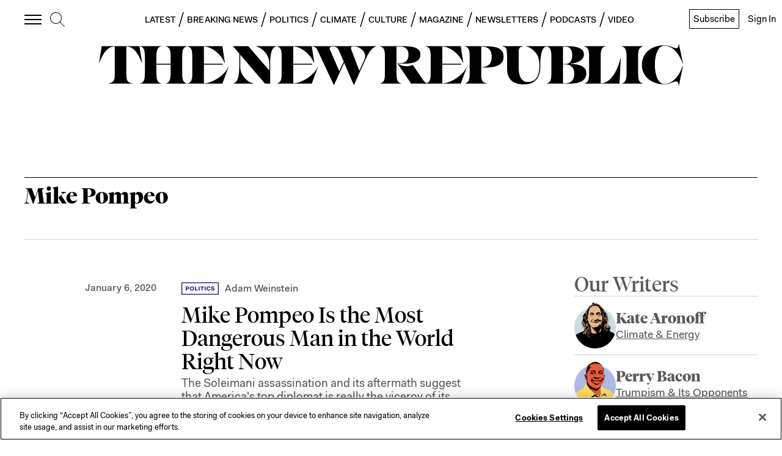

--- FILE ---
content_type: application/javascript
request_url: https://prism.app-us1.com/?a=612910576&u=https%3A%2F%2Fnewrepublic.com%2Ftags%2Fmike-pompeo%3Fpage%3D2
body_size: 122
content:
window.visitorGlobalObject=window.visitorGlobalObject||window.prismGlobalObject;window.visitorGlobalObject.setVisitorId('6de10727-8466-45d5-b727-039e066ae02a', '612910576');window.visitorGlobalObject.setWhitelistedServices('tracking', '612910576');